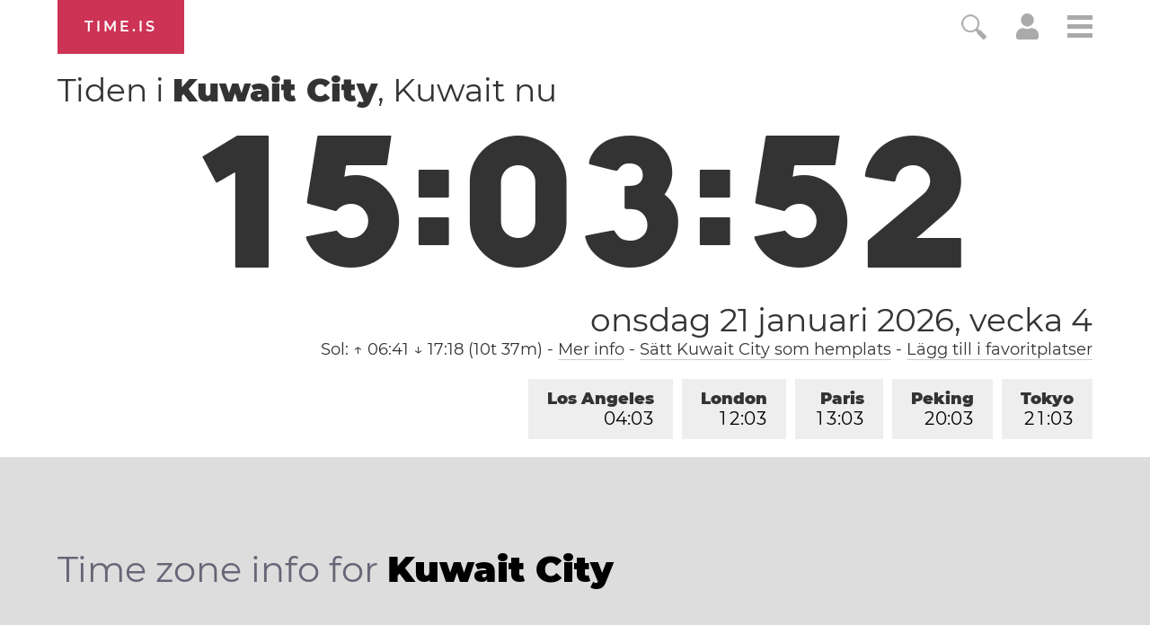

--- FILE ---
content_type: text/html; charset=utf-8
request_url: https://time.is/t1/?sv.0.10.229.0P.0.428.1768997027571.1768997025754..N
body_size: 143
content:
1768997027647
0
428_(UTC,_UTC+00:00)
1768997027571


<br/><br/>Time.is is for humans. To use from scripts and apps, please ask about our API. Thank you!

--- FILE ---
content_type: text/plain;charset=UTF-8
request_url: https://c.pub.network/v2/c
body_size: -253
content:
514d2d31-382c-4b78-8323-8970a6e31d75

--- FILE ---
content_type: text/plain;charset=UTF-8
request_url: https://c.pub.network/v2/c
body_size: -110
content:
bfbfd43c-750e-4214-870e-96784aa66587